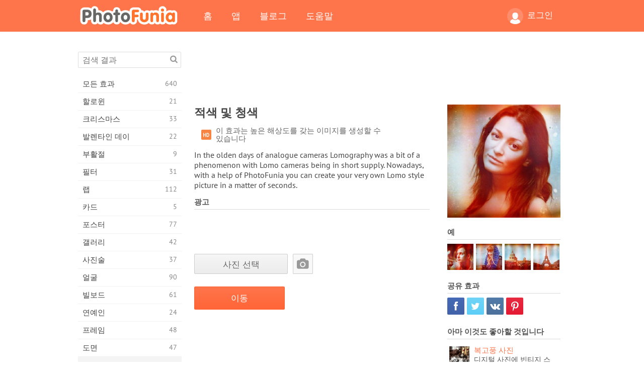

--- FILE ---
content_type: text/html; charset=UTF-8
request_url: https://photofunia.com/ko/categories/vintage/red-and-blue
body_size: 11776
content:
<!doctype html>
<html lang="ko" class="lang-ko ltr">
<head>
   <meta charset="UTF-8">
   <title>적색 및 청색 - PhotoFunia: 무료 사진 효과 및 온라인 사진 에디터</title>

   <meta name="viewport" content="user-scalable=no, width=device-width, initial-scale=1.0"/>
   <meta name="apple-mobile-web-app-capable" content="yes"/>
   <meta http-equiv="X-UA-Compatible" content="IE=edge,chrome=1"/>

   <meta name="google-site-verification" content="Hoj1HFPrwNOl2BfW7rukafY9lFbmXQVLTK7uoDaONGE" />
   <meta name="yandex-verification" content="7b0aad982d57a409" />

   <meta name="google" content="notranslate"/>

   <link rel="alternate" href="https://m.photofunia.com/ko/categories/vintage/red-and-blue" media="only screen and (max-width: 640px)"/>
   <link rel="alternate" href="https://basic.photofunia.com/ko/categories/vintage/red-and-blue" media="only screen and (max-width: 320px)"/>

   <link rel="alternate" href="https://photofunia.com/categories/vintage/red-and-blue" hreflang="en" />         <link rel="alternate" href="https://photofunia.com/ru/categories/vintage/red-and-blue" hreflang="ru" />
                  <link rel="alternate" href="https://photofunia.com/es/categories/vintage/red-and-blue" hreflang="es" />
                  <link rel="alternate" href="https://photofunia.com/ar/categories/vintage/red-and-blue" hreflang="ar" />
                  <link rel="alternate" href="https://photofunia.com/fr/categories/vintage/red-and-blue" hreflang="fr" />
                  <link rel="alternate" href="https://photofunia.com/hi/categories/vintage/red-and-blue" hreflang="hi" />
                  <link rel="alternate" href="https://photofunia.com/it/categories/vintage/red-and-blue" hreflang="it" />
                  <link rel="alternate" href="https://photofunia.com/de/categories/vintage/red-and-blue" hreflang="de" />
                  <link rel="alternate" href="https://photofunia.com/tr/categories/vintage/red-and-blue" hreflang="tr" />
                  <link rel="alternate" href="https://photofunia.com/cn/categories/vintage/red-and-blue" hreflang="zh-Hans" />
                  <link rel="alternate" href="https://photofunia.com/pt/categories/vintage/red-and-blue" hreflang="pt" />
                  <link rel="alternate" href="https://photofunia.com/jp/categories/vintage/red-and-blue" hreflang="ja" />
                     <link rel="alternate" href="https://photofunia.com/id/categories/vintage/red-and-blue" hreflang="id" />
                  <link rel="alternate" href="https://photofunia.com/th/categories/vintage/red-and-blue" hreflang="th" />
                  <link rel="alternate" href="https://photofunia.com/pl/categories/vintage/red-and-blue" hreflang="pl" />
                  <link rel="alternate" href="https://photofunia.com/ua/categories/vintage/red-and-blue" hreflang="uk" />
                  
   <meta name="theme-color" content="#F67249">

   <link type="image/x-icon" href="https://cdn.photofunia.com/icons/favicon.ico" rel="icon">
   <link rel="shortcut icon" href="https://cdn.photofunia.com/icons/favicon.ico">

   <link rel="apple-touch-icon" sizes="57x57" href="https://cdn.photofunia.com/icons/apple-touch-icon-57x57.png">
   <link rel="apple-touch-icon" sizes="114x114" href="https://cdn.photofunia.com/icons/apple-touch-icon-114x114.png">
   <link rel="apple-touch-icon" sizes="72x72" href="https://cdn.photofunia.com/icons/apple-touch-icon-72x72.png">
   <link rel="apple-touch-icon" sizes="144x144" href="https://cdn.photofunia.com/icons/apple-touch-icon-144x144.png">
   <link rel="apple-touch-icon" sizes="60x60" href="https://cdn.photofunia.com/icons/apple-touch-icon-60x60.png">
   <link rel="apple-touch-icon" sizes="120x120" href="https://cdn.photofunia.com/icons/apple-touch-icon-120x120.png">
   <link rel="apple-touch-icon" sizes="76x76" href="https://cdn.photofunia.com/icons/apple-touch-icon-76x76.png">
   <link rel="apple-touch-icon" sizes="152x152" href="https://cdn.photofunia.com/icons/apple-touch-icon-152x152.png">
   <link rel="apple-touch-icon" sizes="180x180" href="https://cdn.photofunia.com/icons/apple-touch-icon-180x180.png">

   <link rel="icon" type="image/png" href="https://cdn.photofunia.com/icons/favicon-192x192.png" sizes="192x192">
   <link rel="icon" type="image/png" href="https://cdn.photofunia.com/icons/favicon-160x160.png" sizes="160x160">
   <link rel="icon" type="image/png" href="https://cdn.photofunia.com/icons/favicon-96x96.png" sizes="96x96">
   <link rel="icon" type="image/png" href="https://cdn.photofunia.com/icons/favicon-16x16.png" sizes="16x16">
   <link rel="icon" type="image/png" href="https://cdn.photofunia.com/icons/favicon-32x32.png" sizes="32x32">

   <meta name="msapplication-TileColor" content="#da532c">
   <meta name="msapplication-TileImage" content="https://cdn.photofunia.com/icons/mstile-144x144.png">
   <meta name="msapplication-config" content="https://cdn.photofunia.com/icons/browserconfig.xml">

   
                  
            
   <link rel="canonical" href="https://photofunia.com/ko/effects/red-and-blue"/>

   <meta name="description" content="당신의 사진에 로모 룩을주세요" />
   <meta name="image" content="https://cdn.photofunia.com/effects/red-and-blue/icons/medium.jpg" />
   <meta name="keywords" content="사진, 필터, 로모" />
   <meta name="application-name" content="PhotoFunia" />
   <meta name="title" content="적색 및 청색 - PhotoFunia" />

   <!-- for Facebook -->
   <meta property="og:title" content="적색 및 청색 - PhotoFunia" />
   <meta property="og:type" content="article" />
   <meta property="og:image" content="https://cdn.photofunia.com/effects/red-and-blue/icons/medium.jpg" />
   <meta property="og:url" content="https://photofunia.com/ko/effects/red-and-blue" />
   <meta property="og:description" content="당신의 사진에 로모 룩을주세요" />

   <!-- for Twitter -->
   <meta name="twitter:card" content="summary" />
   <meta name="twitter:title" content="적색 및 청색 - PhotoFunia" />
   <meta name="twitter:description" content="당신의 사진에 로모 룩을주세요" />
   <meta name="twitter:image" content="https://cdn.photofunia.com/effects/red-and-blue/icons/medium.jpg" />

   <script type="application/ld+json">[
    {
        "@context": "http:\/\/schema.org",
        "@type": "ItemPage",
        "name": "적색 및 청색",
        "text": "In the olden days of analogue cameras Lomography was a bit of a phenomenon with Lomo cameras being in short supply. Nowadays, with a help of PhotoFunia you can create your very own Lomo style picture in a matter of seconds.",
        "description": "당신의 사진에 로모 룩을주세요",
        "keywords": "사진, 필터, 로모",
        "isFamilyFriendly": true,
        "isAccessibleForFree": true,
        "inLanguage": "ko",
        "dateModified": "2020-05-05",
        "dateCreated": "2015-09-01",
        "image": [
            {
                "@type": "ImageObject",
                "width": 600,
                "height": 600,
                "name": "사진 효과 적색 및 청색",
                "url": "https:\/\/cdn.photofunia.com\/effects\/red-and-blue\/icons\/huge.jpg"
            },
            {
                "@type": "ImageObject",
                "width": 300,
                "height": 300,
                "name": "사진 효과 적색 및 청색",
                "url": "https:\/\/cdn.photofunia.com\/effects\/red-and-blue\/icons\/large.jpg"
            },
            {
                "@type": "ImageObject",
                "width": 250,
                "height": 250,
                "name": "사진 효과 적색 및 청색",
                "url": "https:\/\/cdn.photofunia.com\/effects\/red-and-blue\/icons\/medium.jpg"
            },
            {
                "@type": "ImageObject",
                "width": 156,
                "height": 156,
                "name": "사진 효과 적색 및 청색",
                "url": "https:\/\/cdn.photofunia.com\/effects\/red-and-blue\/icons\/regular.jpg"
            },
            {
                "@type": "ImageObject",
                "width": 78,
                "height": 78,
                "name": "사진 효과 적색 및 청색",
                "url": "https:\/\/cdn.photofunia.com\/effects\/red-and-blue\/icons\/small.jpg"
            }
        ],
        "workExample": [
            {
                "@type": "ImageObject",
                "width": 600,
                "height": 600,
                "name": "사진 효과 적색 및 청색",
                "url": "https:\/\/cdn.photofunia.com\/effects\/red-and-blue\/examples\/fbrqim_o.jpg"
            },
            {
                "@type": "ImageObject",
                "width": 600,
                "height": 600,
                "name": "사진 효과 적색 및 청색",
                "url": "https:\/\/cdn.photofunia.com\/effects\/red-and-blue\/examples\/plhmbh_o.jpg"
            },
            {
                "@type": "ImageObject",
                "width": 600,
                "height": 600,
                "name": "사진 효과 적색 및 청색",
                "url": "https:\/\/cdn.photofunia.com\/effects\/red-and-blue\/examples\/1tw6k07_o.jpg"
            },
            {
                "@type": "ImageObject",
                "width": 600,
                "height": 600,
                "name": "사진 효과 적색 및 청색",
                "url": "https:\/\/cdn.photofunia.com\/effects\/red-and-blue\/examples\/rwlrct_o.jpg"
            }
        ]
    },
    {
        "@context": "http:\/\/schema.org",
        "@type": "WebSite",
        "name": "PhotoFunia",
        "url": "https:\/\/photofunia.com",
        "image": "https:\/\/cdn.photofunia.com\/icons\/favicon-192x192.png",
        "potentialAction": {
            "@type": "SearchAction",
            "target": "https:\/\/photofunia.com\/ko\/search?q={search_term_string}",
            "query-input": "required name=search_term_string"
        },
        "sameAs": [
            "https:\/\/www.facebook.com\/photofunia.en",
            "http:\/\/instagram.com\/photofunia_app",
            "https:\/\/twitter.com\/photofunia",
            "https:\/\/plus.google.com\/+photofunia",
            "http:\/\/vk.com\/photofunia"
        ]
    }
]</script>

   <link href="https://cdn.photofunia.com/site/build/styles/main.049.css" type="text/css" rel="stylesheet">

   
   <link href="https://cdn.photofunia.com/site/build/styles/effects.049.css" type="text/css" rel="stylesheet">

   
   
   


   <script>
      var App = {
         config: {
            language: "ko",
            siteProtocol: "https://",
            urlPrefix: "/ko",
            serverId: 1,
            domainSite: "photofunia.com",
            domainMobile: "m.photofunia.com",
            domainBasic: "basic.photofunia.com",
            domainStatic: "cdn.photofunia.com",
            domainUser: "u.photofunia.com",
            socialNetworks: {"vk":{"appId":"3502140"},"fb":{"appId":"261712573843119"},"googleDrive":{"appId":"145463426723-jr9kplnnqo9l053lt6ii5he80r8t1604.apps.googleusercontent.com"},"mailru":{"appId":"701548","privateKey":"c37c698c2fd3e658a9d813a255eccb03"},"oneDrive":{"clientId":"00000000440D42C5","redirectUri":"photofunia.com\/onedrive.html","scopes":"onedrive.readonly wl.signin wl.photos"}}         }
      };
   </script>

   
   
         <script type='text/javascript'>
            var googletag = googletag || {};
            googletag.cmd = googletag.cmd || [];
         </script>
         <script async src='//www.googletagservices.com/tag/js/gpt.js'></script>

   <!--[if lt IE 9]>
   <link href="https://cdn.photofunia.com/site/build/styles/ie.049.css" type="text/css" rel="stylesheet">   <![endif]-->

   </head>
<body >

<div id="content">
   <div id="blocks">
      <div id="head-menu">
   <div class="head-inner">
      <div class="mobile-drawer-button head-button">
         <i class="font-icon menu"></i>
      </div>
      <a href="/ko/">
         <div class="logo">PhotoFunia</div>
      </a>

      
      <ul class="mobile-hide top-menu menu-right">
                     
            <li class="profile-link ">
               <a href="/ko/signin" rel="nofollow">
                  <i class="user-icon font-icon user2"></i>로그인               </a>
            </li>
               </ul>


      <ul class="hide-mobile top-menu js-menu" itemscope itemtype="http://schema.org/SiteNavigationElement">
         <li>
            <a href="/ko/">홈</a>
         </li>

         <li>
            <a href="/ko/apps">앱</a>
         </li>

         <li>
            <a href="/ko/blog">블로그</a>
         </li>

         <li>
            <a href="/ko/help">도움말</a>
         </li>

                     
            <li class="no-mobile-hide ">
               <a href="/ko/signin">로그인</a>
            </li>
               </ul>
      <div class="mobile-menu-button head-button">
         <i class="font-icon menu-dots"></i>
      </div>
   </div>
   <div class="clear"></div>
</div>
      
   <div id="content-wrap" class="block clear">
      <div class="block-inner">
                  <div class="full-text">
            <div id="category">
               <div id="menu">
                  <div class="search-field">
   <form action="/ko/search">
      <input type="text" name="q" placeholder="검색 결과"
              required=""/>
      <div class="font-icon search"></div>
   </form>
</div>

<ul class="categories-menu sidebar-menu" itemscope itemtype="http://schema.org/SiteNavigationElement">
   
         <li >
         <a href="/ko/categories/all_effects" title="PhotoFunia는 사진 편집기 효과 및 사진 필터의 거대한 라이브러리로 가득 찬 최고의 무료 사진 편집 사이트입니다. 온라인 사진 편집기로 사진을 편집하십시오." itemprop="url">
            <meta itemprop="description" content="PhotoFunia는 사진 편집기 효과 및 사진 필터의 거대한 라이브러리로 가득 찬 최고의 무료 사진 편집 사이트입니다. 온라인 사진 편집기로 사진을 편집하십시오.">
            <span class="text" itemprop="name">모든 효과</span>
            <!--noindex-->
            <span class="total-count" rel="nofollow">640</span>

                        <!--/noindex-->
         </a>
      </li>
         <li >
         <a href="/ko/categories/halloween" title="몇 초 안에 온라인에서 재미있는 할로윈 사진을 무료로 만들 수 있습니다. 텍스트와 사진을 포함한 온라인 할로윈 사진 효과 모음 중에서 선택하십시오." itemprop="url">
            <meta itemprop="description" content="몇 초 안에 온라인에서 재미있는 할로윈 사진을 무료로 만들 수 있습니다. 텍스트와 사진을 포함한 온라인 할로윈 사진 효과 모음 중에서 선택하십시오.">
            <span class="text" itemprop="name">할로윈</span>
            <!--noindex-->
            <span class="total-count" rel="nofollow">21</span>

                        <!--/noindex-->
         </a>
      </li>
         <li >
         <a href="/ko/categories/christmas" title="온라인 도구를 사용하여 기존 템플릿과 효과로 크리스마스 사진 카드와 새해 복 많이 받으세요. 크리스마스와 새해 카드는 쉬워졌습니다." itemprop="url">
            <meta itemprop="description" content="온라인 도구를 사용하여 기존 템플릿과 효과로 크리스마스 사진 카드와 새해 복 많이 받으세요. 크리스마스와 새해 카드는 쉬워졌습니다.">
            <span class="text" itemprop="name">크리스마스</span>
            <!--noindex-->
            <span class="total-count" rel="nofollow">33</span>

                        <!--/noindex-->
         </a>
      </li>
         <li >
         <a href="/ko/categories/valentines_day" title="로맨틱 편집기로 발렌타인 데이 사진 효과를 온라인으로 무료로 발렌타인 데이 엽서와 액자를 만들어 사랑하는 사람과 공유하십시오." itemprop="url">
            <meta itemprop="description" content="로맨틱 편집기로 발렌타인 데이 사진 효과를 온라인으로 무료로 발렌타인 데이 엽서와 액자를 만들어 사랑하는 사람과 공유하십시오.">
            <span class="text" itemprop="name">발렌타인 데이</span>
            <!--noindex-->
            <span class="total-count" rel="nofollow">22</span>

                        <!--/noindex-->
         </a>
      </li>
         <li >
         <a href="/ko/categories/easter" title="" itemprop="url">
            <meta itemprop="description" content="">
            <span class="text" itemprop="name">부활절</span>
            <!--noindex-->
            <span class="total-count" rel="nofollow">9</span>

                        <!--/noindex-->
         </a>
      </li>
         <li >
         <a href="/ko/categories/filters" title="필터 범주는 무료 온라인 사진 필터 편집기를 제공하여 독특하고 전문적인 사진 콜라주를 손쉽게 만들어 친구 및 가족과 공유 할 수 있습니다." itemprop="url">
            <meta itemprop="description" content="필터 범주는 무료 온라인 사진 필터 편집기를 제공하여 독특하고 전문적인 사진 콜라주를 손쉽게 만들어 친구 및 가족과 공유 할 수 있습니다.">
            <span class="text" itemprop="name">필터</span>
            <!--noindex-->
            <span class="total-count" rel="nofollow">31</span>

                        <!--/noindex-->
         </a>
      </li>
         <li >
         <a href="/ko/categories/lab" title="랩 범주는 많은 재미있는 사진 편집 실험이 온라인에서 이루어지는 곳입니다. 무료 재미있는 사진 편집기로 전문적인 사진 효과를 적용하십시오." itemprop="url">
            <meta itemprop="description" content="랩 범주는 많은 재미있는 사진 편집 실험이 온라인에서 이루어지는 곳입니다. 무료 재미있는 사진 편집기로 전문적인 사진 효과를 적용하십시오.">
            <span class="text" itemprop="name">랩</span>
            <!--noindex-->
            <span class="total-count" rel="nofollow">112</span>

                        <!--/noindex-->
         </a>
      </li>
         <li >
         <a href="/ko/categories/cards" title="온라인 도구를 사용하여 무료 맞춤형 맞춤형 사진 인사말 카드를 디자인하십시오. 이 휴일은 친구 및 가족과 공유하기 위해 온라인으로 카드를 만듭니다." itemprop="url">
            <meta itemprop="description" content="온라인 도구를 사용하여 무료 맞춤형 맞춤형 사진 인사말 카드를 디자인하십시오. 이 휴일은 친구 및 가족과 공유하기 위해 온라인으로 카드를 만듭니다.">
            <span class="text" itemprop="name">카드</span>
            <!--noindex-->
            <span class="total-count" rel="nofollow">5</span>

                        <!--/noindex-->
         </a>
      </li>
         <li >
         <a href="/ko/categories/posters" title="사진을 업로드하고 포스터를 선택하기 만하면 사진에서 사진 포스터를 만들 수 있습니다. 온라인 무료 편집기로는 포스터를 만드는 것이 더 간단 할 수 없습니다." itemprop="url">
            <meta itemprop="description" content="사진을 업로드하고 포스터를 선택하기 만하면 사진에서 사진 포스터를 만들 수 있습니다. 온라인 무료 편집기로는 포스터를 만드는 것이 더 간단 할 수 없습니다.">
            <span class="text" itemprop="name">포스터</span>
            <!--noindex-->
            <span class="total-count" rel="nofollow">77</span>

                        <!--/noindex-->
         </a>
      </li>
         <li >
         <a href="/ko/categories/galleries" title="온라인 사진 편집기를 사용하여 벽 포스터에서 걸작을 무료로 만드십시오. 온라인 사진을 사용하여 포스터 제작자에게 작품의 일부로 작품을 만드십시오." itemprop="url">
            <meta itemprop="description" content="온라인 사진 편집기를 사용하여 벽 포스터에서 걸작을 무료로 만드십시오. 온라인 사진을 사용하여 포스터 제작자에게 작품의 일부로 작품을 만드십시오.">
            <span class="text" itemprop="name">갤러리</span>
            <!--noindex-->
            <span class="total-count" rel="nofollow">42</span>

                        <!--/noindex-->
         </a>
      </li>
         <li >
         <a href="/ko/categories/photography" title="온라인으로 자신 만의 사진 몽타주를 가족 앨범 모음에 추가하고 사진 몽타주에 효과를 한두 개 추가하여 오늘 사진을 편집하십시오." itemprop="url">
            <meta itemprop="description" content="온라인으로 자신 만의 사진 몽타주를 가족 앨범 모음에 추가하고 사진 몽타주에 효과를 한두 개 추가하여 오늘 사진을 편집하십시오.">
            <span class="text" itemprop="name">사진술</span>
            <!--noindex-->
            <span class="total-count" rel="nofollow">37</span>

                        <!--/noindex-->
         </a>
      </li>
         <li >
         <a href="/ko/categories/faces" title="몇 초 안에 무료 편집기로 온라인으로 얼굴 효과를 사용하여 재미있는 사진을 만들 수 있습니다. 이제 사진을 웃긴 얼굴에 놓고 친구들과 공유 할 수 있습니다." itemprop="url">
            <meta itemprop="description" content="몇 초 안에 무료 편집기로 온라인으로 얼굴 효과를 사용하여 재미있는 사진을 만들 수 있습니다. 이제 사진을 웃긴 얼굴에 놓고 친구들과 공유 할 수 있습니다.">
            <span class="text" itemprop="name">얼굴</span>
            <!--noindex-->
            <span class="total-count" rel="nofollow">90</span>

                        <!--/noindex-->
         </a>
      </li>
         <li >
         <a href="/ko/categories/billboards" title="빌보드 사진 편집기를 사용하여 온라인에서 무료로 빌보드에 사진을 올려 놓으십시오. 빌보드 효과를 선택하면 몇 초 안에 사진이 표시됩니다." itemprop="url">
            <meta itemprop="description" content="빌보드 사진 편집기를 사용하여 온라인에서 무료로 빌보드에 사진을 올려 놓으십시오. 빌보드 효과를 선택하면 몇 초 안에 사진이 표시됩니다.">
            <span class="text" itemprop="name">빌보드</span>
            <!--noindex-->
            <span class="total-count" rel="nofollow">61</span>

                        <!--/noindex-->
         </a>
      </li>
         <li >
         <a href="/ko/categories/celebrities" title="무료 온라인 도구를 사용하여 유명인과 사진을 편집하여 스포트라이트를 맛보세요. 유명인과 사진을 편집하고 모두와 공유하여 유명해집니다!" itemprop="url">
            <meta itemprop="description" content="무료 온라인 도구를 사용하여 유명인과 사진을 편집하여 스포트라이트를 맛보세요. 유명인과 사진을 편집하고 모두와 공유하여 유명해집니다!">
            <span class="text" itemprop="name">연예인</span>
            <!--noindex-->
            <span class="total-count" rel="nofollow">24</span>

                        <!--/noindex-->
         </a>
      </li>
         <li >
         <a href="/ko/categories/frames" title="사진 프레임 편집기를 사용하여 사진에 대한 사용자 정의 프레임을 만듭니다. 무료 사진 프레임 도구를 사용하여 온라인에서 사진을 편집하고 사진 구도를 잡으십시오." itemprop="url">
            <meta itemprop="description" content="사진 프레임 편집기를 사용하여 사진에 대한 사용자 정의 프레임을 만듭니다. 무료 사진 프레임 도구를 사용하여 온라인에서 사진을 편집하고 사진 구도를 잡으십시오.">
            <span class="text" itemprop="name">프레임</span>
            <!--noindex-->
            <span class="total-count" rel="nofollow">48</span>

                        <!--/noindex-->
         </a>
      </li>
         <li >
         <a href="/ko/categories/drawings" title="무료 온라인 이미지 편집기로 그림을 그림으로 바꾸십시오. 도면 카테고리에서 선택한 효과를 적용하여 사진을 예술로 변환 할 수 있습니다." itemprop="url">
            <meta itemprop="description" content="무료 온라인 이미지 편집기로 그림을 그림으로 바꾸십시오. 도면 카테고리에서 선택한 효과를 적용하여 사진을 예술로 변환 할 수 있습니다.">
            <span class="text" itemprop="name">도면</span>
            <!--noindex-->
            <span class="total-count" rel="nofollow">47</span>

                        <!--/noindex-->
         </a>
      </li>
         <li class="active">
         <a href="/ko/categories/vintage" title="무료 온라인 빈티지 사진 편집기로 빈티지 사진을 사용해보십시오. 오래된 카드를 만들고 사진에 레트로 필터 또는 빈티지 액자를 적용하십시오." itemprop="url">
            <meta itemprop="description" content="무료 온라인 빈티지 사진 편집기로 빈티지 사진을 사용해보십시오. 오래된 카드를 만들고 사진에 레트로 필터 또는 빈티지 액자를 적용하십시오.">
            <span class="text" itemprop="name">포도 수확</span>
            <!--noindex-->
            <span class="total-count" rel="nofollow">42</span>

                        <!--/noindex-->
         </a>
      </li>
         <li >
         <a href="/ko/categories/misc" title="기타 카테고리에서 다양한 사진 효과 중 하나를 선택하고 독특한 재미있는 그림을 만드십시오. 무료 온라인 편집기에서 다양한 기타 사진 필터 중에서 선택하십시오." itemprop="url">
            <meta itemprop="description" content="기타 카테고리에서 다양한 사진 효과 중 하나를 선택하고 독특한 재미있는 그림을 만드십시오. 무료 온라인 편집기에서 다양한 기타 사진 필터 중에서 선택하십시오.">
            <span class="text" itemprop="name">기타</span>
            <!--noindex-->
            <span class="total-count" rel="nofollow">83</span>

                        <!--/noindex-->
         </a>
      </li>
         <li >
         <a href="/ko/categories/magazines" title="무료 온라인 잡지 표지 편집기를 사용하여 세계에서 가장 유명한 광택 잡지의 표지를 장식 할 수있는 개인화 된 잡지 표지를 만드십시오." itemprop="url">
            <meta itemprop="description" content="무료 온라인 잡지 표지 편집기를 사용하여 세계에서 가장 유명한 광택 잡지의 표지를 장식 할 수있는 개인화 된 잡지 표지를 만드십시오.">
            <span class="text" itemprop="name">잡지</span>
            <!--noindex-->
            <span class="total-count" rel="nofollow">18</span>

                        <!--/noindex-->
         </a>
      </li>
         <li >
         <a href="/ko/categories/professions" title="전문 사진 편집기의 효과를 사용하여 몇 번의 클릭만으로 사진을 업로드하고 재미있는 사진 효과를 적용하여 온라인으로 무료로 직업을 바꿀 수 있습니다." itemprop="url">
            <meta itemprop="description" content="전문 사진 편집기의 효과를 사용하여 몇 번의 클릭만으로 사진을 업로드하고 재미있는 사진 효과를 적용하여 온라인으로 무료로 직업을 바꿀 수 있습니다.">
            <span class="text" itemprop="name">직업</span>
            <!--noindex-->
            <span class="total-count" rel="nofollow">25</span>

                        <!--/noindex-->
         </a>
      </li>
         <li >
         <a href="/ko/categories/movies" title="무료 온라인 도구는 배우가 선택한 사진을 편집하여 선택한 영화 테마 사진을 제공합니다. 할리우드 또는 볼리우드 배우 효과로 사진을 만듭니다." itemprop="url">
            <meta itemprop="description" content="무료 온라인 도구는 배우가 선택한 사진을 편집하여 선택한 영화 테마 사진을 제공합니다. 할리우드 또는 볼리우드 배우 효과로 사진을 만듭니다.">
            <span class="text" itemprop="name">영화 산업</span>
            <!--noindex-->
            <span class="total-count" rel="nofollow">20</span>

                        <!--/noindex-->
         </a>
      </li>
         <li >
         <a href="/ko/categories/tv" title="무료 온라인 사진 효과 도구를 사용하여 TV 사진을 찍으십시오. TV 세트의 다른쪽에있는 TV 쇼에 나타나도록 자신의 사진을 편집하십시오." itemprop="url">
            <meta itemprop="description" content="무료 온라인 사진 효과 도구를 사용하여 TV 사진을 찍으십시오. TV 세트의 다른쪽에있는 TV 쇼에 나타나도록 자신의 사진을 편집하십시오.">
            <span class="text" itemprop="name">TV</span>
            <!--noindex-->
            <span class="total-count" rel="nofollow">9</span>

                        <!--/noindex-->
         </a>
      </li>
         <li >
         <a href="/ko/categories/books" title="무료 사진 편집기를 사용하여 온라인에서 그림이있는 책 표지를 만드십시오. 사진을 업로드하고 적용 할 책 사진 효과를 선택하십시오." itemprop="url">
            <meta itemprop="description" content="무료 사진 편집기를 사용하여 온라인에서 그림이있는 책 표지를 만드십시오. 사진을 업로드하고 적용 할 책 사진 효과를 선택하십시오.">
            <span class="text" itemprop="name">서적</span>
            <!--noindex-->
            <span class="total-count" rel="nofollow">15</span>

                        <!--/noindex-->
         </a>
      </li>
   </ul>

               </div>
               <div id="subcontent">
                  <div class="advert-container adsense google-dfp effect-top"><ins class="adsbygoogle advert"
         data-ad-client="ca-pub-5896353906608024"
         data-ad-slot="1125690053"></ins>
         <script>(adsbygoogle = window.adsbygoogle || []).push({});</script></div>                  <div id="effect-container" class="disabled-right-advert">


<div class="right-block">
   <div class="block1">
      <div class="mobile-title">적색 및 청색</div>

      <div class="images-container">
         <div class="preview">
            <div class="image js-preview">
               <img src="https://cdn.photofunia.com/effects/red-and-blue/icons/medium.jpg" alt="효과 적색 및 청색">

               
            </div>
         </div>

                  <h3>예</h3>

         <div class="examples js-examples">
                           <img src="https://cdn.photofunia.com/effects/red-and-blue/examples/fbrqim_r.jpg" data-highres="https://cdn.photofunia.com/effects/red-and-blue/examples/fbrqim_o.jpg" >
                           <img src="https://cdn.photofunia.com/effects/red-and-blue/examples/plhmbh_r.jpg" data-highres="https://cdn.photofunia.com/effects/red-and-blue/examples/plhmbh_o.jpg" >
                           <img src="https://cdn.photofunia.com/effects/red-and-blue/examples/1tw6k07_r.jpg" data-highres="https://cdn.photofunia.com/effects/red-and-blue/examples/1tw6k07_o.jpg" >
                           <img src="https://cdn.photofunia.com/effects/red-and-blue/examples/rwlrct_r.jpg" data-highres="https://cdn.photofunia.com/effects/red-and-blue/examples/rwlrct_o.jpg" class="last">
                     </div>

               </div>

         </div>

   <div class="block2">
      <h3>공유 효과</h3>

      <div class="social-container js-share-container">
                                    <a class="facebook" data-network="facebook">
                  <i class="font-icon facebook"></i>
               </a>
                           <a class="twitter" data-network="twitter">
                  <i class="font-icon twitter"></i>
               </a>
                           <a class="vk" data-network="vk">
                  <i class="font-icon vk"></i>
               </a>
                           <a class="pinterest last" data-network="pinterest">
                  <i class="font-icon pinterest"></i>
               </a>
                           </div>

               <h3>아마 이것도 좋아할 것입니다</h3>
         <div class="effects-inline">
                              <a class="effect  " itemscope itemtype="http://schema.org/ItemPage" itemprop="url" href="/ko/categories/vintage/retro_photos" title="디지털 사진에 빈티지 스타일 추가">
   
   <meta itemprop="image" content="https://cdn.photofunia.com/effects/retro_photos/icons/regular.jpg" />
   <meta itemprop="description" content="디지털 사진에 빈티지 스타일 추가" />
   <meta itemprop="inLanguage" content="ko" />

   <img src="https://cdn.photofunia.com/effects/retro_photos/icons/small.jpg" class="image" alt="효과 복고풍 사진">

   <span class="name">
      <span class="title" itemprop="name">복고풍 사진</span>
         </span>

   <span class="description">
      디지털 사진에 빈티지 스타일 추가   </span>
   </a>
                  <a class="effect  " itemscope itemtype="http://schema.org/ItemPage" itemprop="url" href="/ko/categories/vintage/old-camera" title="오래된 카메라의 뷰 파인더에 사진을 넣습니다.">
   
   <meta itemprop="image" content="https://cdn.photofunia.com/effects/old-camera/icons/regular.jpg" />
   <meta itemprop="description" content="오래된 카메라의 뷰 파인더에 사진을 넣습니다." />
   <meta itemprop="inLanguage" content="ko" />

   <img src="https://cdn.photofunia.com/effects/old-camera/icons/small.jpg" class="image" alt="효과 오래된 카메라">

   <span class="name">
      <span class="title" itemprop="name">오래된 카메라</span>
         </span>

   <span class="description">
      오래된 카메라의 뷰 파인더에 사진을 넣습니다.   </span>
   </a>
                  <a class="effect effect-last " itemscope itemtype="http://schema.org/ItemPage" itemprop="url" href="/ko/categories/vintage/contrast_bw" title="흑백 사진 만들기">
   
   <meta itemprop="image" content="https://cdn.photofunia.com/effects/contrast_bw/icons/regular.jpg" />
   <meta itemprop="description" content="흑백 사진 만들기" />
   <meta itemprop="inLanguage" content="ko" />

   <img src="https://cdn.photofunia.com/effects/contrast_bw/icons/small.jpg" class="image" alt="효과 흑백 대비">

   <span class="name">
      <span class="title" itemprop="name">흑백 대비</span>
         </span>

   <span class="description">
      흑백 사진 만들기   </span>
   </a>
               <div class="show-more-similar js-show-more-similar">더 보기</div>
            <a class="effect  effect-hidden" itemscope itemtype="http://schema.org/ItemPage" itemprop="url" href="/ko/categories/vintage/aqua" title="물 필터 효과">
   
   <meta itemprop="image" content="https://cdn.photofunia.com/effects/aqua/icons/regular.jpg" />
   <meta itemprop="description" content="물 필터 효과" />
   <meta itemprop="inLanguage" content="ko" />

   <img src="https://cdn.photofunia.com/effects/aqua/icons/small.jpg" class="image" alt="효과 아쿠아">

   <span class="name">
      <span class="title" itemprop="name">아쿠아</span>
         </span>

   <span class="description">
      물 필터 효과   </span>
   </a>
                  <a class="effect  effect-hidden" itemscope itemtype="http://schema.org/ItemPage" itemprop="url" href="/ko/categories/vintage/warm_spring" title="봄의 첫날">
   
   <meta itemprop="image" content="https://cdn.photofunia.com/effects/warm_spring/icons/regular.jpg" />
   <meta itemprop="description" content="봄의 첫날" />
   <meta itemprop="inLanguage" content="ko" />

   <img src="https://cdn.photofunia.com/effects/warm_spring/icons/small.jpg" class="image" alt="효과 따뜻한 봄">

   <span class="name">
      <span class="title" itemprop="name">따뜻한 봄</span>
         </span>

   <span class="description">
      봄의 첫날   </span>
   </a>
                  <a class="effect  effect-hidden" itemscope itemtype="http://schema.org/ItemPage" itemprop="url" href="/ko/categories/vintage/soft_focus_bw" title="빛나는 흑백 사진 만들기">
   
   <meta itemprop="image" content="https://cdn.photofunia.com/effects/soft_focus_bw/icons/regular.jpg" />
   <meta itemprop="description" content="빛나는 흑백 사진 만들기" />
   <meta itemprop="inLanguage" content="ko" />

   <img src="https://cdn.photofunia.com/effects/soft_focus_bw/icons/small.jpg" class="image" alt="효과 소프트 포커스 블랙 & 화이트">

   <span class="name">
      <span class="title" itemprop="name">소프트 포커스 블랙 & 화이트</span>
         </span>

   <span class="description">
      빛나는 흑백 사진 만들기   </span>
   </a>
                  <a class="effect  effect-hidden" itemscope itemtype="http://schema.org/ItemPage" itemprop="url" href="/ko/categories/vintage/sepia" title="세피아 필터 효과 만들기">
   
   <meta itemprop="image" content="https://cdn.photofunia.com/effects/sepia/icons/regular.jpg" />
   <meta itemprop="description" content="세피아 필터 효과 만들기" />
   <meta itemprop="inLanguage" content="ko" />

   <img src="https://cdn.photofunia.com/effects/sepia/icons/small.jpg" class="image" alt="효과 세피아">

   <span class="name">
      <span class="title" itemprop="name">세피아</span>
         </span>

   <span class="description">
      세피아 필터 효과 만들기   </span>
   </a>
                  <a class="effect  effect-hidden" itemscope itemtype="http://schema.org/ItemPage" itemprop="url" href="/ko/categories/vintage/dark_night" title="어두운 밤 필터 효과">
   
   <meta itemprop="image" content="https://cdn.photofunia.com/effects/dark_night/icons/regular.jpg" />
   <meta itemprop="description" content="어두운 밤 필터 효과" />
   <meta itemprop="inLanguage" content="ko" />

   <img src="https://cdn.photofunia.com/effects/dark_night/icons/small.jpg" class="image" alt="효과 어두운 밤">

   <span class="name">
      <span class="title" itemprop="name">어두운 밤</span>
         </span>

   <span class="description">
      어두운 밤 필터 효과   </span>
   </a>
         </div>
         </div>
</div>

<div class="left-block">
   <h2 class="desktop-title">적색 및 청색</h2>

   <!--noindex-->
         <div class="labels labels-table" rel="nofollow">
                     <div class="label-row">
               <div class="label-container">
                  <span class="label hd"></span>
               </div>
               <div class="label-text">
                  이 효과는 높은 해상도를 갖는 이미지를 생성할 수 있습니다               </div>
            </div>
               </div>
      <!--/noindex-->

         <p>In the olden days of analogue cameras Lomography was a bit of a phenomenon with Lomo cameras being in short supply. Nowadays, with a help of PhotoFunia you can create your very own Lomo style picture in a matter of seconds.</p>
   
         <h3 class="advert-title">광고</h3>
      <div class="advert-container adsense google-dfp effect-middle"><ins class="adsbygoogle advert"
         data-ad-client="ca-pub-5896353906608024"
         data-ad-slot="7892059358"></ins>
         <script>(adsbygoogle = window.adsbygoogle || []).push({});</script></div>   
   <form action="/ko/categories/vintage/red-and-blue?server=1"
         id="effect-form" method="post" enctype="multipart/form-data">

      <input type="hidden" name="current-category" value="vintage">

      <div class="prompts">
         
                           <div class="image-picker js-image-picker" data-name="image" data-crop="1">

                  
                                       <input type="hidden" class="js-key" name="image" value=""/>
                     <input type="hidden" class="js-crop" name="image:crop" value=""/>

                     <div class="image-picker-wrap">
                        <div class="button-container">
                           <button class="button gray js-choose-photo">사진 선택</button>
                        </div>
                        <div class="preview-container">
                           <div class="user-icon">
                              <i class="font-icon camera"></i>
                           </div>
                        </div>
                     </div>

                     <noscript>
                        <input type="file" name="image" accept="image/*">
                        <style>.image-picker-wrap {display: none}</style>
                     </noscript>
                                 </div>

                     
      </div>

      <div class="send-button-container">
         <button class="button js-send-button">
            <span class="text">이동</span>
            <span class="loader"></span>
         </button>

         <noscript>
            <input type="submit" class="button" value="이동">
            <style>.js-send-button {display: none}</style>
         </noscript>
      </div>

   </form>

         <div class="advert-container adsense google-dfp effect-bottom-middle"><ins class="adsbygoogle advert"
         data-ad-client="ca-pub-5896353906608024"
         data-ad-slot="9774015317"></ins>
         <script>(adsbygoogle = window.adsbygoogle || []).push({});</script></div>   </div>
</div>
               </div>
               <div id="overlay-menu"></div>
            </div>
         </div>
      </div>
   </div>
   <script type="text/html" data-template="popup-choose-photo">
   <div class="popup-tabs">
      <ul>
         <li data-tab="upload" data-default>
            <span class="font-icon upload"></span>
            <span class="text">업로드</span>
         </li>
         <li data-tab="recent">
            <span class="font-icon picture-1"></span>
            <span class="text">최근</span>
         </li>
         <li data-tab="camera">
            <span class="font-icon camera"></span>
            <span class="text">카메라</span>
         </li>
         
      </ul>
   </div>
   <div class="popup-content-inner">
      <div class="tab-content upload-tab" data-tab="upload" style="display:none">
         <div class="tab-content-inner middle">
            <div class="icon">
               <span class="font-icon picture"></span>
            </div>
            <div class="text tablet-hide">
               <span>여기에 사진을 드래그하거나</span>
            </div>
            <div class="button-container">
               <div class="button js-browse-button">
                  <span class="tablet-hide">PC에서 업로드</span>
                  <span class="no-tablet-hide hide-default">장치에서 업로드</span>
                  <input id="fileupload" name="image" type="file" accept="image/*">
               </div>
            </div>
         </div>
      </div>

      <div class="tab-content recent-tab" data-tab="recent" style="display:none">
         <div class="tab-content-inner middle js-loading">
            <div style="display: inline-block;vertical-align: middle;padding: 0 10px;">
               <input value="0" class="knob-loading-recent">
            </div>
            <div class="loading-text">잠깐만 기다리세요...</div>
         </div>
         <div class="tab-content-inner middle notice js-empty" style="display: none">
            <div class="icon">
               <span class="font-icon picture-1"></span>
            </div>
            <div class="text">
               <span>최근에 업로드한 사진은 여기에 표시됩니다</span>
            </div>
         </div>
         <div class="tab-content-inner js-no-empty"  style="display: none">
            <div class="menu">
               <a class="clear js-clear-recent" href="#">기록 지우기</a>
            </div>
            <div class="images image-list"></div>
         </div>
      </div>

      <div class="tab-content camera-tab" data-tab="camera" style="display:none">
         <div class="tab-content-inner middle">
            <div class="video-wrapper">
               <video id="video" autoplay></video>
               <div class="counter">3</div>
               <div class="allow-access">우리가 귀하의 카메라를 사용해도 됩니까?</div>
            </div>
            <div class="button-container">
               <button class="button js-take-capture">캡처</button>
            </div>
         </div>
      </div>

      <div class="tab-content social-tab" data-tab="social" style="display:none"> </div>

      <div class="tab-content uploading-tab" data-tab="uploading" style="display:none">
         <div class="tab-content-inner middle">
            <input value="0" class="uploading-progress">
         </div>
      </div>

      <div class="tab-content error-tab" data-tab="error" style="display:none">
         <div class="tab-content-inner middle">
            <h3>이런!</h3>
            <div class="error"></div>
            <div class="button-container">
               <button class="button js-try-again" style="display: none">
                  다시 시도하십시오               </button>
            </div>
         </div>
      </div>

      <div class="tab-content no-camera" data-tab="no-camera" style="display:none">
         <div class="tab-content-inner middle notice">
            <div class="icon">
               <span class="font-icon camera"></span>
            </div>
            <div class="text">
               <span>카메라를 찾을 수 없습니다</span>
            </div>
         </div>
      </div>

      <div class="tab-content camera-result-tab" data-tab="camera-result" style="display:none">
         <div class="tab-content-inner middle">
            <div class="result">
               <img class="result-image">
            </div>
            <div class="button-container">
               <button class="button js-choose-result">수락</button> 또는 <a class="js-retake">재촬영</a>
            </div>
         </div>
      </div>
   </div>
</script>

<script type="text/html" data-template="popup-error">
   <div class="popup-content-inner">
      <div class="tab-content error-tab">
         <div class="tab-content-inner middle">
            <h3>이런!</h3>
            <div class="error js-error"></div>
         </div>
      </div>
   </div>
</script>


<script type="text/html" data-template="popup-examples">
   <div class="popup-content-inner examples">
      <div class="previous">
         <div class="font-icon arrow-left"></div>
      </div>
      <div class="images">
         <% _.each(images, function (img, key) { %>
         <div class="image <% if(key === activeKey){ %>active<% } %> ">
            <img src="<%= img %>">
         </div>
         <% }) %>
      </div>
      <div class="next">
         <div class="font-icon arrow-right"></div>
      </div>
   </div>
</script>

<script type="text/html" data-template="popup-recent-images">
   <% _.each(images, function (img, key) { %>
   <div class="image"
        data-image='<%= JSON.stringify(img) %>'>
      <div class="image-inner">
         <div class="thumb" style="background-image: url(<%= img.image.thumb.url %>)"></div>
      </div>
   </div>
   <% }) %>
</script>

<script type="text/html" data-template="popup-social-networks">
   <div class="networks image-list">
      <% _.each(networks, function (network) { %>
      <div class="image network" data-key="<%= network.key %>">
         <div class="image-inner">
            <div class="network-icon <%= network.key.toLowerCase() %>"></div>
            <div class="title"><%= network.title %></div>
         </div>
      </div>
      <% }) %>
   </div>
</script>

<script type="text/html" data-template="popup-social-loading">
   <div class="tab-content-inner middle loading-tab">
      <div style="display: inline-block;vertical-align: middle;padding: 0 10px;">
         <input value="0" class="knob-loading">
      </div>
      <div class="loading-text">잠깐만 기다리세요...</div>
   </div>
</script>

<script type="text/html" data-template="popup-social-login">
   <div class="tab-content-inner middle">
      <button class="button js-login">
      다음 계정으로 로그인 <%= network.title %>
      </button>
      또는      <a class="js-cancel">취소</a>
   </div>
</script>

<script type="text/html" data-template="popup-social-albums">
   <div class="menu">
      <div class="left-content">
         <a class="js-back-socials">
            <i class="font-icon arrow-left"></i>
            <span>온라인</span>
         </a>
      </div>
      <div class="right-content">
         <a class="logout js-logout">
            <i class="font-icon <%= network.key.toLowerCase() %>"></i>
            <span>로그아웃</span>
         </a>
      </div>
   </div>

   <% if(_.isEmpty(albums)) { %>
      <div class="no-photos notice">
         <div class="icon">
            <span class="font-icon picture-1"></span>
         </div>
         <div class="text">
            <span>사진이 없습니다</span>
         </div>
      </div>
   <% } else { %>
      <div class="albums image-list">
         <% _.each(albums, function (album) { %>
            <% if(album.isFolder) { %>
            <div class="image album" data-id="<%= album.id %>">
               <div class="image-inner">
                  <div class="thumb" style="background-image: url(<%= album.thumbUrl %>)"></div>
                  <div class="title"><%= album.name %></div>
               </div>
            </div>
            <% } else { %>
            <div class="image photo" data-url="<%= album.url %>">
               <div class="image-inner">
                  <div class="thumb" style="background-image: url(<%= album.thumbUrl %>)"></div>
                  <div class="title"><%= album.name %></div>
               </div>
            </div>
            <% } %>
         <% }) %>
      </div>
   <% } %>

</script>


<script type="text/html" data-template="popup-social-photos">
   <div class="menu">
      <div class="left-content">
         <a class="js-back-albums">
            <i class="font-icon arrow-left"></i>
            <span>앨범으로 돌아가기</span>
         </a>
      </div>
      <div class="right-content">
         <a class="logout js-logout">
            <i class="font-icon <%= network.key.toLowerCase() %>"></i>
            <span>로그아웃</span>
         </a>
      </div>
   </div>
   <% if(!photos.length) { %>
      <div class="no-photos notice">
         <div class="icon">
            <span class="font-icon picture-1"></span>
         </div>
         <div class="text">
            <span>사진이 없습니다</span>
         </div>
      </div>
   <% } else { %>
      <div class="photos image-list clear">
         <% _.times(Math.ceil(photos.length / perBlock), function (t) { %>
            <div class="block <% if(t!==0){ %>hidden<% } %>">
               <% _.each(photos.slice(t*perBlock,(t+1)*perBlock), function (photo) { %>
                  <div class="image photo" data-url="<%= photo.url %>">
                     <div class="image-inner">
                        <div class="thumb" style="background-image: url(<%= photo.thumbUrl %>)"></div>
                     </div>
                  </div>
               <% }) %>
            </div>
         <% }) %>
      </div>
   <% } %>

   <% if(photos.length > perBlock) { %>
      <div class="show-more js-show-more">더 보기</div>
   <% } %>
</script>

<script type="text/html" data-template="popup-social-one-level-photos">
   <div class="menu">
      <div class="left-content">
         <a class="js-back-socials">
            <i class="font-icon arrow-left"></i>
            <span>온라인</span>
         </a>
      </div>
      <div class="right-content">
         <a class="logout js-logout">
            <i class="font-icon <%= network.key.toLowerCase() %>"></i>
            <span>로그아웃</span>
         </a>
      </div>
   </div>
   <% if(!photos.length) { %>
   <div class="no-photos notice">
      <div class="icon">
         <span class="font-icon picture-1"></span>
      </div>
      <div class="text">
         <span>사진이 없습니다</span>
      </div>
   </div>
   <% } else { %>
   <div class="photos image-list clear">
      <% _.times(Math.ceil(photos.length / perBlock), function (t) { %>
      <div class="block <% if(t!==0){ %>hidden<% } %>">
         <% _.each(photos.slice(t*perBlock,(t+1)*perBlock), function (photo) { %>
         <div class="image photo" data-url="<%= photo.url %>">
            <div class="image-inner">
               <div class="thumb" style="background-image: url(<%= photo.thumbUrl %>)"></div>
            </div>
         </div>
         <% }) %>
      </div>
      <% }) %>
   </div>
   <% } %>

   <% if(photos.length > perBlock) { %>
   <div class="show-more js-show-more">더 보기</div>
   <% } %>
</script>



<script type="text/html" data-template="popup-crop">
   <div class="popup-content-inner crop-container">
      <div class="image-wrapper">
         <div class="loading-container">
            <div style="display: inline-block;vertical-align: middle;padding: 0 10px;">
               <input value="0" class="knob-loading-crop">
            </div>
            <div class="loading-text">잠깐만 기다리세요...</div>
         </div>
         <div class="image-container" style="display: none">
            <img id="crop-image" src="<%= image %>">
            <div class="button-container">
               <button class="button js-crop">자르기</button>
            </div>
         </div>
      </div>
   </div>
</script>



      <div id="footer" class="block block8 clear">
   <div class="block-inner">
      <div class="full-text">
         <div class="table">
            <div class="tr">
               <div class="tr-title">회사</div>
               <ul>
                  <li><a href="/ko/about">소개</a></li>
                  <li><a href="/ko/press">보도 자료</a></li>
                  <li><a href="/ko/brand">브랜드</a></li>
               </ul>
            </div>
            <div class="tr">
               <div class="tr-title">법률</div>
               <ul>
                  <li><a href="/ko/privacy" rel="nofollow">개인 정보 보호 정책</a></li>
                  <li><a href="/ko/terms" rel="nofollow">이용 약관</a></li>
               </ul>
            </div>
            <div class="tr">
               <div class="tr-title">지원</div>
               <ul>
                  <li><a href="/ko/help">도움말</a></li>
                  <li><a href="/ko/contact">연락처</a></li>
                  <li><a href="/ko/sitemap">사이트 맵</a></li>
               </ul>
            </div>

            <div class="tr company-links">
               <div class="icons">
                  <a target="_blank" href="https://www.facebook.com/photofunia.en" class="facebook"><i class="font-icon facebook"></i></a>
                  <a target="_blank" href="http://instagram.com/photofunia_app" class="instagram"><i class="font-icon instagram"></i></a>
                  <a target="_blank" href="https://twitter.com/photofunia" class="twitter"><i class="font-icon twitter"></i></a>
                  <a target="_blank" href="http://vk.com/photofunia" class="vk"><i class="font-icon vk"></i></a>
               </div>
               <div class="copyright">Capsule Digital &copy; 2026</div>
            </div>
         </div>

         <div class="other-links">
                           <span>
                                                               <a href="/categories/vintage/red-and-blue">English</a>
                                                      </span>
               <span class="delim"></span>
                           <span>
                                                               <a href="/ru/categories/vintage/red-and-blue">Русский</a>
                                                      </span>
               <span class="delim"></span>
                           <span>
                                                               <a href="/es/categories/vintage/red-and-blue">Español</a>
                                                      </span>
               <span class="delim"></span>
                           <span>
                                                               <a href="/ar/categories/vintage/red-and-blue">اللغة العربية</a>
                                                      </span>
               <span class="delim"></span>
                           <span>
                                                               <a href="/fr/categories/vintage/red-and-blue">Français</a>
                                                      </span>
               <span class="delim"></span>
                           <span>
                                                               <a href="/hi/categories/vintage/red-and-blue">हिंदी</a>
                                                      </span>
               <span class="delim"></span>
                           <span>
                                                               <a href="/it/categories/vintage/red-and-blue">Italiano</a>
                                                      </span>
               <span class="delim"></span>
                           <span>
                                                               <a href="/de/categories/vintage/red-and-blue">Deutsch</a>
                                                      </span>
               <span class="delim"></span>
                        <span class="all-languages">
               <i class="font-icon globe"></i>
               <a class="js-open-languages">All languages</a>
            </span>
         </div>

      </div>
   </div>
</div>

   </div>
</div>

<div id="cookie-accept">
   <div class="buttons">
      <button class="button" id="got-it">알았다!</button>
   </div>
   <div class="info">
      이 웹 사이트는 쿠키를 사용하여 웹 사이트에서 최상의 경험을 얻습니다. <a href="/ko/privacy#cookies" target="_blank">더 많은 정보</a>
   </div>
</div>

<div id="popup-container"></div>



<script type="text/html" data-template="popup-container">
   <div class="popup">
      <div class="popup-wrapper">
         <div class="popup-container">
            <div class="popup-head clear">
               <h3><%= title %></h3>

               <div class="close-button"></div>
            </div>
            <div class="popup-content">
               <%= popupContent %>
            </div>
         </div>
      </div>
   </div>
</script>

<script type="text/html" data-template="popup-choose-language">
   <div class="languages-container">
      <ul class="languages">
                  <li class="item">
            <a href="/en/categories/vintage/red-and-blue">English</a>
         </li>
                  <li class="item">
            <a href="/ru/categories/vintage/red-and-blue">Русский</a>
         </li>
                  <li class="item">
            <a href="/es/categories/vintage/red-and-blue">Español</a>
         </li>
                  <li class="item">
            <a href="/ar/categories/vintage/red-and-blue">اللغة العربية</a>
         </li>
                  <li class="item">
            <a href="/fr/categories/vintage/red-and-blue">Français</a>
         </li>
                  <li class="item">
            <a href="/hi/categories/vintage/red-and-blue">हिंदी</a>
         </li>
                  <li class="item">
            <a href="/it/categories/vintage/red-and-blue">Italiano</a>
         </li>
                  <li class="item">
            <a href="/de/categories/vintage/red-and-blue">Deutsch</a>
         </li>
                  <li class="item">
            <a href="/tr/categories/vintage/red-and-blue">Türkçe</a>
         </li>
                  <li class="item">
            <a href="/cn/categories/vintage/red-and-blue">中文(简体)</a>
         </li>
                  <li class="item">
            <a href="/pt/categories/vintage/red-and-blue">Português</a>
         </li>
                  <li class="item">
            <a href="/jp/categories/vintage/red-and-blue">日本語</a>
         </li>
                  <li class="item">
            <a href="/ko/categories/vintage/red-and-blue">한국어</a>
         </li>
                  <li class="item">
            <a href="/id/categories/vintage/red-and-blue">Bahasa Indonesia</a>
         </li>
                  <li class="item">
            <a href="/th/categories/vintage/red-and-blue">ภาษาไทย</a>
         </li>
                  <li class="item">
            <a href="/pl/categories/vintage/red-and-blue">Polski</a>
         </li>
                  <li class="item">
            <a href="/ua/categories/vintage/red-and-blue">Українська</a>
         </li>
               </ul>
   </div>
</script>

<script>
   window.App = window.App || {};
   App.m = App.m || {};
   App.m.effects = {
      result: {"share_text":"\uc5ec\ub7ec\ubd84, \uc81c\uac00 PhotoFunia\ub85c \ub9cc\ub4e0 \uac83\uc744 \ubcf4\uc138\uc694! \\n\\nhttp:\/\/photofunia.com\/effects\/{effect_key} \\n\\n{tags}"},
      errors: {"noUserMedia":"\ube0c\ub77c\uc6b0\uc800\uac00 \uce74\uba54\ub77c\uc5d0 \ub300\ud55c \uc561\uc138\uc2a4\ub97c \ud5c8\uc6a9\ud558\uc9c0 \uc54a\uc2b5\ub2c8\ub2e4","uploadingError":"\uc624\ub958, \ud30c\uc77c \uc5c5\ub85c\ub4dc \uc2e4\ud328","cameraPermission":"\uce74\uba54\ub77c\uc5d0 \uc561\uc138\uc2a4\ud558\ub294 \uac83\uc744 \uac70\ubd80\ud588\uc2b5\ub2c8\ub2e4"},
      headings: {"choosePhoto":"\uc0ac\uc9c4 \uc120\ud0dd","chooseLanguage":"\uc5b8\uc5b4\ub97c \uc120\ud0dd\ud558\uc138\uc694","examples":"\uc608 ({total} \uc911 {current})","cropTitle":"\uc0ac\uc6a9\ud558\uace0\uc790\ud558\ub294 \uc601\uc5ed\uc744 \uc120\ud0dd","shareResult":"\uce5c\uad6c\uc640 \uacf5\uc720"}   };
</script>

<script src="https://cdn.photofunia.com/site/build/scripts/build.050.js"></script>


   <!--[if lt IE 9]>
   <script src="https://cdn.photofunia.com/site/scripts/vendors/excanvas.124.js"></script>   <script>var LEGACY_IE = true;</script>
   <![endif]-->
   <script src="https://cdn.photofunia.com/site/scripts/vendors/effects.123.js"></script>   <script src="https://cdn.photofunia.com/site/build/scripts/effects.050.js"></script>
   <script>
      var replace = false;

      if(window.LEGACY_IE) {
         replace = true;
      }

      if(!replace && !App || !App.effects || !App.effects.choosePhoto) {
         replace = true;
      }

      if(replace) {
         function getElementsByClassName(node, classname) {
            if('getElementsByClassName' in node) {
               return node.getElementsByClassName(classname);
            }

            var a = [];
            var re = new RegExp('(^| )'+classname+'( |$)');
            var els = node.getElementsByTagName("*");
            for(var i=0,j=els.length; i<j; i++)
               if(re.test(els[i].className))a.push(els[i]);
            return a;
         }

         var $button = getElementsByClassName(document, 'js-send-button');

         if($button[0]) {
            $button = $button[0];
            var text = getElementsByClassName($button, 'text')[0].innerHTML;
            var newButton = document.createElement('input');

            newButton.setAttribute('type', 'submit');
            newButton.setAttribute('class', 'button');
            newButton.value = text;

            $button.parentNode.insertBefore(newButton, $button.nextSibling);
            $button.parentNode.removeChild($button);
         }

         var images = getElementsByClassName(document, 'js-image-picker');

         for(var i = 0; i < images.length; i++) {
            var image = images[i];
            var input = getElementsByClassName(image, 'js-key');
            var imagePicker = getElementsByClassName(image, 'image-picker-wrap');

            if(input[0]) {
               input[0].outerHTML = input[0].outerHTML.replace('hidden', 'file');
            }

            if(imagePicker[0]) {
               imagePicker[0].parentNode.removeChild(imagePicker[0]);
            }
         }
      }
   </script>

   <script async src="//pagead2.googlesyndication.com/pagead/js/adsbygoogle.js"></script>
<script>
   (function(i,s,o,g,r,a,m){i['GoogleAnalyticsObject']=r;i[r]=i[r]||function(){
      (i[r].q=i[r].q||[]).push(arguments)},i[r].l=1*new Date();a=s.createElement(o),
      m=s.getElementsByTagName(o)[0];a.async=1;a.src=g;m.parentNode.insertBefore(a,m)
   })(window,document,'script','//www.google-analytics.com/analytics.js','ga');

   ga('create', 'UA-58565663-1', 'auto');
   ga('send', 'pageview');
</script>

<script>
   (function(m,e,t,r,i,k,a){m[i]=m[i]||function(){(m[i].a=m[i].a||[]).push(arguments)};
   m[i].l=1*new Date();k=e.createElement(t),a=e.getElementsByTagName(t)[0],k.async=1,k.src=r,a.parentNode.insertBefore(k,a)})
   (window, document, "script", "https://mc.yandex.ru/metrika/tag.js", "ym");

   ym(62498527, "init", {
        clickmap:true,
        trackLinks:true,
        accurateTrackBounce:true
   });
</script>
<noscript><div><img src="https://mc.yandex.ru/watch/62498527" style="position:absolute; left:-9999px;" alt="" /></div></noscript>

</body>
</html>




--- FILE ---
content_type: text/html; charset=utf-8
request_url: https://www.google.com/recaptcha/api2/aframe
body_size: 265
content:
<!DOCTYPE HTML><html><head><meta http-equiv="content-type" content="text/html; charset=UTF-8"></head><body><script nonce="Hrmopsr9X1Ami0Ko9Z1xzA">/** Anti-fraud and anti-abuse applications only. See google.com/recaptcha */ try{var clients={'sodar':'https://pagead2.googlesyndication.com/pagead/sodar?'};window.addEventListener("message",function(a){try{if(a.source===window.parent){var b=JSON.parse(a.data);var c=clients[b['id']];if(c){var d=document.createElement('img');d.src=c+b['params']+'&rc='+(localStorage.getItem("rc::a")?sessionStorage.getItem("rc::b"):"");window.document.body.appendChild(d);sessionStorage.setItem("rc::e",parseInt(sessionStorage.getItem("rc::e")||0)+1);localStorage.setItem("rc::h",'1768996406340');}}}catch(b){}});window.parent.postMessage("_grecaptcha_ready", "*");}catch(b){}</script></body></html>